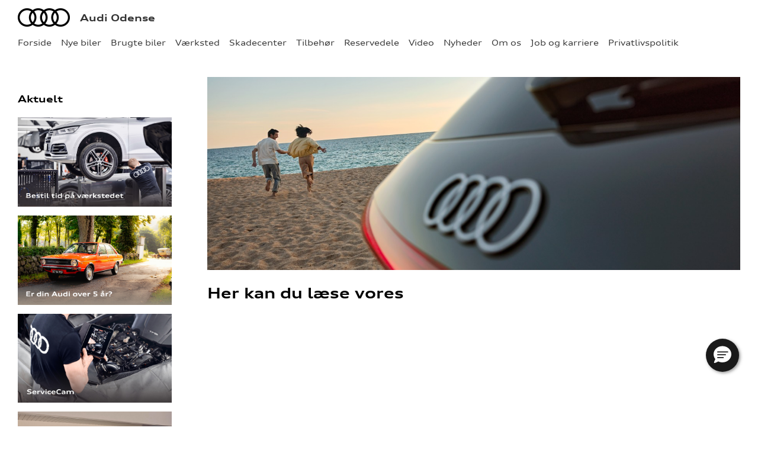

--- FILE ---
content_type: text/html; charset=utf-8
request_url: https://odense.audi.dk/Cookiepolitik/
body_size: 11751
content:


<!DOCTYPE html>
<html class="no-js">
<head><meta charset="utf-8" /><meta http-equiv="X-UA-Compatible" content="IE=edge,chrome=1" /><meta name="viewport" content="width=device-width, initial-scale=1, maximum-scale=1, user-scalable=0" /><title>
	Cookiepolitik - Audi Odense
</title><link rel="icon" type="image/vnd.microsoft.icon" href="/designs/audi2015/assets/images/icons/favicon.ico" /><link rel="shortcut icon" type="image/vnd.microsoft.icon" href="/designs/audi2015/assets/images/icons/favicon.ico" /><link href="/designs/audi2015/assets/css/main.css?1" rel="stylesheet" /><link href="/css/browser-update.css" rel="stylesheet" />


	<script type="text/javascript" src="/js/applicationinsights.js"></script>

	<!-- HTML5 Shim and Respond.js IE8 support of HTML5 elements and media queries -->
	<!-- WARNING: Respond.js doesn't work if you view the page via file:// -->
	<!--[if lt IE 9]>
	<script src="https://oss.maxcdn.com/html5shiv/3.7.2/html5shiv.min.js"></script>
	<script src="https://oss.maxcdn.com/respond/1.4.2/respond.min.js"></script>
	<![endif]-->

	

    <script>
        window.dataLayer = window.dataLayer || [];
        function gtag(){ dataLayer.push(arguments); }
        gtag('consent', 'default', {
            'ad_storage': 'denied',
            'ad_user_data': 'denied',
            'ad_personalization': 'denied',
            'analytics_storage': 'denied',
            'functionality_storage': 'denied',
            'personalization_storage': 'denied',
            'security_storage': 'granted',
            'wait_for_update': 2000
        });

        gtag('set', 'ads_data_redaction', true);

        dataLayer.push({
            'consentmode': 'v2'
        });
    </script>

    <script id="CookieConsent" src=https://policy.app.cookieinformation.com/uc.js data-culture="DA" type="text/javascript" data-gcm-version="2.0"></script>


<!-- Global Google Tag Manager -->
<script>
    (function (w, d, s, l, i) {
    w[l] = w[l] || []; w[l].push({
        'gtm.start':
        new Date().getTime(), event: 'gtm.js'
    }); var f = d.getElementsByTagName(s)[0],
    j = d.createElement(s), dl = l != 'dataLayer' ? '&l=' + l : ''; j.async = true; j.src =
    '//www.googletagmanager.com/gtm.js?id=' + i + dl; f.parentNode.insertBefore(j, f);
    })(window, document, 'script', 'dataLayer', 'GTM-NR86LB');
</script>
<!-- End Global Google Tag Manager --> 

<!-- Local Google Tag Manager -->
<script>
    (function (w, d, s, l, i) {
    w[l] = w[l] || []; w[l].push({
        'gtm.start':
        new Date().getTime(), event: 'gtm.js'
    }); var f = d.getElementsByTagName(s)[0],
    j = d.createElement(s), dl = l != 'dataLayer' ? '&l=' + l : ''; j.async = true; j.src =
    '//www.googletagmanager.com/gtm.js?id=' + i + dl; f.parentNode.insertBefore(j, f);
    })(window, document, 'script', 'dataLayer', 'GTM-KBM6VCX');
</script>
<!-- End Local Google Tag Manager --> 



        <!-- Facebook pixel 3. party systems-->

        <script> 
            window.addEventListener('CookieInformationConsentGiven', function (event) {
                if (CookieInformation.getConsentGivenFor('cookie_cat_marketing')) {

                    !function (f, b, e, v, n, t, s) {
                        if (f.fbq) return; n = f.fbq = function () {
                            n.callMethod ?
                                n.callMethod.apply(n, arguments) : n.queue.push(arguments)
                        };
                        if (!f._fbq) f._fbq = n; n.push = n; n.loaded = !0; n.version = '2.0';
                        n.queue = []; t = b.createElement(e); t.async = !0;
                        t.src = v; s = b.getElementsByTagName(e)[0];
                        s.parentNode.insertBefore(t, s)
                    }(window, document, 'script',
                        'https://connect.facebook.net/en_US/fbevents.js');
                    fbq('init', '636801575111113');
                    fbq('track', 'PageView');

                }
            }, false);
        </script>
        <noscript>
            <img height="1" width="1" style="display: none" src="https://www.facebook.com/tr?id=636801575111113&ev=PageView&noscript=1" /></noscript>

        <!-- end Facebook pixel -->

    


    <itemtemplate>
        <!-- TrustBox script -->
        <script type="text/javascript" src="//widget.trustpilot.com/bootstrap/v5/tp.widget.bootstrap.min.js" async></script>
        <!-- End TrustBox script -->
    </itemtemplate>






</head>

<body id="ctl00_BodyTag">
    
    

<!-- Global Google Tag Manager No Script-->
<noscript>
    <iframe src="//www.googletagmanager.com/ns.html?id=GTM-NR86LB" height="0" width="0" style="display: none; visibility: hidden"></iframe>
</noscript>
<!-- End Global Google Tag Manager No Script-->

<!-- Local Google Tag Manager No Script-->
<noscript>
    <iframe src="//www.googletagmanager.com/ns.html?id=GTM-KBM6VCX" height="0" width="0" style="display: none; visibility: hidden"></iframe>
</noscript>
<!-- End Local Google Tag Manager No Script-->
	
<script>
window.dataLayer = window.dataLayer || [];window.dataLayer.push({'brandId': 1,
'dealerId': '098',
'solutionId': 'A00098',
'isSMCPartner': true
});
</script>
<!-- Google Tag Manager -->
<noscript><iframe src="//www.googletagmanager.com/ns.html?id=GTM-P4NQVG"height="0" width="0" style="display:none;visibility:hidden"></iframe></noscript>
<script>(function(w,d,s,l,i){w[l]=w[l]||[];w[l].push({'gtm.start':new Date().getTime(),event:'gtm.js'});var f=d.getElementsByTagName(s)[0],j=d.createElement(s),dl=l!='dataLayer'?'&l='+l:'';j.async=true;j.src='//www.googletagmanager.com/gtm.js?id='+i+dl;f.parentNode.insertBefore(j,f);})(window,document,'script','dataLayer','GTM-P4NQVG');</script>
<!-- End Google Tag Manager -->


	<form method="post" action="/Cookiepolitik/" id="aspnetForm" novalidate="">
<div>
<input type="hidden" name="__VIEWSTATE" id="__VIEWSTATE" value="uybGzjRTqZD8ZSjJ236RHjdUSD7e2LwSsf94pMyxVkE8S67yXkaGVAPC0fih4PCq7NH+YHuWXOi/G0yjD6Z/kHLn0evBl+0pzs/mMO37qeLhqbqQX70qHQuMRsdo6jror0qpnbUjXPl180e/yyWwHeFmED/jmIddeT59UGD2FB/saivgw/QBLlBsVlDnVZuH3ipFrSVRVZoXf+8usZHmrwoA7jyN9bh8FzaSzqqsfMNq9ac9tJLUE24z07mGYIpUShefKZ5oXRi8nVHf/azOO/xlEx0tqoYCD7xHcqkMTpefHlvX5CGSuzILX/CPc+9pd1IU9f8mKZXzer/tjbHahSFfcvQ1lt/U4hfN/3yqLRKySvbMcCyBcT9dCQvmw1mGxYsAQyJr7r4/h8XQgYK/9SzWw7BmsrYbCsYMvgeZiSyqkNeDWAOofz+uKj/uUsTwZ8kPewnHw80bglA/wlpdYlOUTL56F2PYnj8Muwy1eDMDxLZLVKc5OmbADv/aogOUZKBr2W+94Gns7E43OmxZhqJwTZmnctzteJaTgLDOlEQhOBiHsXB5DHUm5T8r//8PE3hqeO+MnmuiH1uYf1owKvJ0Uw1LfoLslarlg/6C8DKO7ZbvWBe5LmP2/+GHF7nRFiCe7rWXqFIA5yYMNhEerjwVjBPEsivR4TKRgsdsMTKOMlFO/XQ0cUJzn1Xu+7gRa1FIEQ3R9wgib51lFlCIjau6Gc+yUE9nlCy2PvXA3oQuAVEe32/7a6bj6gesjEg1vZyV7vgaljyslgWfZQbsPIBTnAJagr+wo2TishX4YK7cZxvcbCs2+3J24LXRDGnTxQVUbyvJ9qIJOX86nw9PswJpD4Fys0NaH7CMdeHKlxHC/Uu0DuqLRI+wEHjr/lzdfbJfnVOgV+DW6atdETew8CzEQgvfDX4e/QAQqCxnPbWYI1uMDs8DQGjiJQiI2DDrlEMUmSJIDRXPbreHdq7N5qX9B1RROF+1IF1enhLZVBwKycBc+FfyT0Nww1rtF96idJOmr0CFDm0yUyQYS+2vrnYJ0nfy/cs32qaZqohf0JNjrKkhH9HiWeiyWWJO/b5jmgnOPPFRKyJ/E6pPhy0ZK8tjX7UsyYkV47DPdLHv6dIJnCsCcOClYdi1D9c6mO1ifTRpE62R7i7PFkjWL+uIXEyIXHIrbZTWdpZSZrPKIOfN2255GBzpIm49NGxS6MHQil/WG5mJ1MSysHRyqlqKfvExuK1q3oj/GTCmuxYMqZdil4Qw36fTliZcANIEdPDdboXRkbwljF8ndT1HK39ZyIN93kJQHQeIagRGeTCamITXXkMc6uWU2k/mquGia7VwpemAaoX1TSklvY6631/gO8eAX8T3XOEeUDeGjwjbvtnNB9La0HJIFmR9q2d6zrj3wsGiky5AzD0XMVJ1/BI4tkv1JDR6NV0MPUri7M8V+XB1TQhs+AuAJcf/qzZK+pa7l65e5DiPupUHbPwpuU2MD9r5acx2aS/0AfA1gNWe4ajIN55hPsvGTe0O8IAu8+KW2Pheg0rncWOQvNV/xwNvFhLsRunhZraMc5MrYoosptbjJm95mx92Yj73yKaZ3T5U0zHoWFLU8T3C5Q11ulSRCbrOvYN5JvUGOu2oKGRl4eVYN4CrEk6kr6baFF201lSbFwvdNR/[base64]/HeDhK8kCVwx4/I8yyegIFxGCz9tu6xUDOlYGd+8yeaYeSgD0lnMOlxQ9c5zRpnMvqziJN4Qoc8YBdDk01bp/9qDDBY2APThHmUBeauRgFTAFGGtkZEP/VQwfVIM8wq46T6Nz3scw/XX8tE5oU5p1d7AOGwBG8Lp9CaDXzlObtBW+2r3P5dZcADs0uBW6vO8OZXdCtQfwMVMu/[base64]/pnte5+FUnc9fPNvN7plhOACfUR4Uwyp5oZHb3VsXillTcR+xFYhf/wtMEeQP9PhlG92pzXa1gbA7v+8XNkUFuh3qpTKVqWQeg3+4XVNx7kO/NuqkLvkxZEELFmzdVCj/BDsYrskph9fpL0dbqX4gpSWXAdDxYP0h7xCmxaLD+6JD8gqlKda1T7IhMd3UijNtsn776MCwThdWSq890Pbvw0N927alNHelqkXH9mw8vmec0VlYHG7ZkWJcp/p4nVRGmdotbTVxnsvDXfWOBOHbh7H3gBbzXpaz5DVhlACip6MDBIWLe2q2rRSGBmQ4GF1T4fC0uvo39UolpMNbIkvezQ3vp0kRTh6CumYuZdTnQfp8OzOiFaAMehVpSNg/rKyblc/oLQfZ5sdF+EWuxosIxI+uN8d7yRNbX2jGJDDnnNr9QeLylrFKE+nLuZZ3UDFIQrnWkvvOTQB5ZCG6t+q8JOCIoaBrLQdjZBEphzcGUB4nJMfCDMxdriRhzcB/cbZdYP9Uiku6MjU1exkQ2CeSU3+puby99o8IFR807ws5gOsvI6IPLC94GuTcP+ZuosWIx3BYD8jUCtvQMyx7Oek2onY6/3FKSgp/ixYss1nVyB/D79A7CFrOUxoasaytgeGXlgZp4QL1y1MZQg8XJGM6IpFV/+6EsJ/Ao5GExIfg7jrkuMEcYsI0VOK0/HuslIU6zIFhJwtlQTnGOpAMGoDjggPBfjTggTjaTSoL1s9r/GUWaVOtiq3oChd99uXbUHbqFfkCqN3/egBqz/jPkZ9dlzW/csCLFxNi6UwmKBTIjoeTnpQjY7VjD11mxV+k0vGVDHXAPZG9VVTzRNQtaiW/Ozoxd1eX+yPPAXDxbXSd2wCiJnApehfpXrqJCqLykkDZZVxQtaOjsaaLnfqGcTarxDPHCNt09OBP/5f3yOLXdvo+rjV490BLwin+GiOcQ6QoNr74nmIqzZLQS3YN9oydgZVBT+nEa708tCmsXWECv5gERSpCVJpPb8pdhos2UBOIoggDcEullfeuvXOIde9zRHvJHrWJidY3ExjMweu/lHUaeTmNJpHrhHW6h5LFNcla+HNd89cLuAfgCcMgdRgbk9BeGzGY7wheCk6Hp3WKKvwTnAqgCRmi2UdTqEcRqhsITmc923LfKzFMYhWyf4tF0Bqh2xdr+IdvkCyuVGLrgGgvfeCcIJS5YFFLm0buvtGxDcmTs8me09Pkh/ZoWECsq65zw68c9w49wqGdkFZ9cl15XbZHymPTPgRpJyZ5SL3SBQt/zzFJJbpfbG1J6u3f2kb4wdb9ivCbLDruSGur1EdA6B2tdQRW5QCu5o8XOEcKyNlgUPHFn4/JmgB/ZaY9hmirsfT+4sAD/vwO1xeRU5MtVX4B2gM3l+TZl8U5/Gbd7URu0FdtvheWcn3xvjGfxw++wmpoKgbHLVZvpdlpKOrEshPmOrlmf5+nTaKi3Vf7JnqHILvrFzySkzKBo73zHQ8pkJplseyNwPe5HkwlHIIFeN3nBa6wdawPnbFDbfL2gtzC0fr2a5C2X5Vaug==" />
</div>

<div>

	<input type="hidden" name="__VIEWSTATEGENERATOR" id="__VIEWSTATEGENERATOR" value="0C47F9E4" />
	<input type="hidden" name="__EVENTVALIDATION" id="__EVENTVALIDATION" value="wNeIwweLLjaELBVrDUtzI1dT7UiMyhFPCcGull9m3kliKQJ54ZM/dA4QwpsFsfDRdiywO60mC8Rim9AcD9kJKfuil3MFyhU1bqlfvJ0idQa40zj1UMqdssGRJ/U9MbNkjXtpVHWDKni7zXl6HGmLRQ==" />
</div>
 
		<div class="wrapper">
			

<nav class="navbar">
 <div class="container">
    
  <div id="mainmenu">
   <a class="navbar-toggle-alt">&times;</a>
		 <ul class="nav navbar-nav">
    <li><a href="/Forside/">Forside</a></li><li><a href="/Nye-biler/">Nye biler</a><a class="tree-toggle" data-toggle="collapse" data-target="#dd-91328"><span class="fa fa-caret-right"></span></a><ul id="dd-91328" class="tree-dropdown collapse"><li><a href="/Nye-biler/Bestil-proevetur/">Bestil pr&#248;vetur</a></li><li><a href="/Nye-biler/Finansiering/">Finansiering</a></li><li><a href="/Nye-biler/Audi-privat--og-erhvervsleasing/">Audi privat- og erhvervsleasing</a></li><li><a href="/Nye-biler/Book-salgsraadgiver/">Book salgsr&#229;dgiver</a></li><li><a href="/Nye-biler/Aktuelt/">Aktuelt</a><a class="tree-toggle" data-toggle="collapse" data-target="#dd-106182"><span class="fa fa-caret-right"></span></a><ul id="dd-106182" class="tree-dropdown collapse"><li><a href="/Nye-biler/Aktuelt/Audi-Q6-e-tron/">Audi Q6 e-tron</a></li><li><a href="/Nye-biler/Aktuelt/Audi-Q2-privatleasing/">Audi Q2 privatleasing</a></li><li><a href="/Nye-biler/Aktuelt/Audi-Q4-e-tron/">Audi Q4 e-tron</a></li><li><a href="/Nye-biler/Aktuelt/Opladning-med-Clever/">Opladning med Clever</a></li><li><a href="/Nye-biler/Aktuelt/Audi-A6-e-tron/">Audi A6 e-tron</a></li></ul></li></ul></li><li><a href="/Brugte-biler/">Brugte biler</a><a class="tree-toggle" data-toggle="collapse" data-target="#dd-85096"><span class="fa fa-caret-right"></span></a><ul id="dd-85096" class="tree-dropdown collapse"><li><a href="/Brugte-biler/Finansiering/">Finansiering</a></li><li><a href="/Brugte-biler/Brugtbilsvurdering/">Brugtbilsvurdering</a></li><li><a href="/Brugte-biler/Audi-Approved-flexleasing/">Audi Approved :flexleasing</a></li><li><a href="/Brugte-biler/Splitleasing/">Splitleasing</a></li><li><a href="/Brugte-biler/Garantiordning/">Garantiordning</a></li></ul></li><li><a href="/Vaerksted/">V&#230;rksted</a><a class="tree-toggle" data-toggle="collapse" data-target="#dd-85099"><span class="fa fa-caret-right"></span></a><ul id="dd-85099" class="tree-dropdown collapse"><li><a href="/Vaerksted/Bestil-tid-paa-vaerkstedet/">Bestil tid p&#229; v&#230;rkstedet</a></li><li><a href="/Vaerksted/Koncepter-og-services/">Koncepter og services</a><a class="tree-toggle" data-toggle="collapse" data-target="#dd-85100"><span class="fa fa-caret-right"></span></a><ul id="dd-85100" class="tree-dropdown collapse"><li><a href="/Vaerksted/Koncepter-og-services/Audi-Vejhjaelp/">Audi Vejhj&#230;lp</a></li><li><a href="/Vaerksted/Koncepter-og-services/Biludlejning/">Biludlejning</a></li><li><a href="/Vaerksted/Koncepter-og-services/Hentebringe-service/">Hente/bringe service</a></li><li><a href="/Vaerksted/Koncepter-og-services/Daekopbevaring/">D&#230;kopbevaring</a></li><li><a href="/Vaerksted/Koncepter-og-services/Golf-service/">Golf service</a></li><li><a href="/Vaerksted/Koncepter-og-services/Book-Service/">Book Service</a></li><li><a href="/Vaerksted/Koncepter-og-services/Audi-Service-Cam/">Audi Service Cam</a></li><li><a href="/Vaerksted/Koncepter-og-services/Faelgerep/">F&#230;lgerep</a></li><li><a href="/Vaerksted/Koncepter-og-services/Fordamperrens-/">Fordamperrens </a></li><li><a href="/Vaerksted/Koncepter-og-services/Synstjek/">Synstjek</a></li><li><a href="/Vaerksted/Koncepter-og-services/Klimarens/">Klimarens</a></li></ul></li><li><a href="/Vaerksted/Er-din-Audi-over-5-aar/">Er din Audi over 5 &#229;r?</a></li><li><a href="/Vaerksted/Service-5-til-elbiler/">Service 5+ til elbiler</a></li><li><a href="/Vaerksted/Serviceabonnementer-til-din-Audi/">Serviceabonnementer til din Audi</a></li><li><a href="/Vaerksted/Altid-opdateret/">Altid opdateret</a></li><li><a href="/Vaerksted/Audi-Velkomstpakke/">Audi Velkomstpakke</a></li><li><a href="/Vaerksted/mitAudi/">mitAudi</a></li><li><a href="/Vaerksted/Audi-Self-Service/">Audi Self-Service</a></li><li><a href="/Vaerksted/ServiceCam/">ServiceCam</a></li><li><a href="/Vaerksted/Autoriseret-Brugtbilsattest/">Autoriseret Brugtbilsattest</a></li><li><a href="/Vaerksted/Bestil-tid-til-hjulskifte/">Bestil tid til hjulskifte</a></li></ul></li><li><a href="/Skadecenter-/">Skadecenter </a></li><li><a href="/Tilbehoer/">Tilbeh&#248;r</a></li><li><a href="/Reservedele/">Reservedele</a></li><li><a href="/Video/">Video</a></li><li><a href="/Nyheder/">Nyheder</a><a class="tree-toggle" data-toggle="collapse" data-target="#dd-85107"><span class="fa fa-caret-right"></span></a><ul id="dd-85107" class="tree-dropdown collapse"><li><a href="/Nyheder/Foelg-os-paa-sociale-medier/">F&#248;lg os p&#229; sociale medier</a></li><li><a href="/Nyheder/Audi-Magazine/">Audi Magazine</a></li><li><a href="/Nyheder/Tilmeld-dig-Audi-nyhedsbrevet/">Tilmeld dig Audi nyhedsbrevet</a></li><li><a href="/Nyheder/Aktuelt/">Aktuelt</a></li></ul></li><li><a href="/Om-os/">Om os</a><a class="tree-toggle" data-toggle="collapse" data-target="#dd-85114"><span class="fa fa-caret-right"></span></a><ul id="dd-85114" class="tree-dropdown collapse"><li><a href="/Om-os/Personale/">Personale</a></li><li><a href="/Om-os/Kontakt/">Kontakt</a></li><li><a href="/Om-os/Ledige-stillinger/">Ledige stillinger</a></li><li><a href="/Om-os/Betingelser/">Betingelser</a></li><li><a href="/Om-os/Samtykke/">Samtykke</a></li></ul></li><li><a href="/Job-og-karriere/">Job og karriere</a></li><li><a href="/Privatlivspolitik/">Privatlivspolitik</a></li>
   </ul>
  </div>
  
  <div class="modelmenu"><ul class="nav navbar-nav"><li><a href="https://www.audi.dk/dk/web/da/modeller.html?bytype=e-tron" target="_blank">e-tron</a></li><li><a href="https://www.audi.dk/dk/web/da/modeller/e-tron-gt.html" target="_blank">e-tron GT</a></li><li><a href="https://www.audi.dk/a1" target="_blank">A1</a></li><li><a href="https://www.audi.dk/dk/web/da/modeller/a3.html" target="_blank">A3</a></li><li><a href="https://www.audi.dk/a4" target="_blank">A4</a></li><li><a href="https://www.audi.dk/a5" target="_blank">A5</a></li><li><a href="https://www.audi.dk/a6" target="_blank">A6</a></li><li><a href="https://www.audi.dk/a7" target="_blank">A7</a></li><li><a href="https://www.audi.dk/a8" target="_blank">A8</a></li><li><a href="https://www.audi.dk/dk/web/da/modeller/q2.html" target="_blank">Q2</a></li><li><a href="https://www.audi.dk/q3" target="_blank">Q3</a></li><li><a href="https://www.audi.dk/dk/web/da/modeller/q4-e-tron.html" target="_blank">Q4</a></li><li><a href="https://www.audi.dk/q5" target="_blank">Q5</a></li><li><a href="https://www.audi.dk/q7" target="_blank">Q7</a></li><li><a href="https://www.audi.dk/dk/web/da/modeller/q8.html" target="_blank">Q8</a></li><li><a href="https://www.audi.dk/dk/web/da/modeller/q8.html?bycarlinegroup=q8etron" target="_blank">Q8 e-tron</a></li><li><a href="https://www.audi.dk/tt" target="_blank">TT</a></li><li><a href="https://www.audi.dk/r8" target="_blank">R8</a></li><li><a href="https://www.audi.dk/dk/web/da/modeller.html?bytype=Audi%20Sport" target="_blank">Audi Sport</a></li></ul></div>

 </div>
</nav>



			<div class="content-wrapper">
				
<header role="banner">
    <div class="container">
        <div class="header-box">
            <button type="button" class="navbar-toggle">
                <span class="sr-only">Toggle navigation</span>
                <span class="icon-bar"></span>
                <span class="icon-bar"></span>
                <span class="icon-bar"></span>
            </button>

            <a class="navbar-brand-logo" href="/" title="Klik her for at komme til forsiden">
                <span class="sr-only">
                    <span id="ctl00_ucHeader_lBrandName">Audi</span></span>
            </a>
            
            <a href="/" class="navbar-brand">Audi Odense</a>
            
        </div>
    </div>
</header>


				<main role="main">
					<div class="container">
						<div class="row">
						    
						        <aside class="secondary" role="complementary">
						            

			<div class="campaign-banners">
				<h4 class="section-header">Aktuelt</h4>
				<ul>
		
			<li>
                <a href="/Vaerksted/Bestil-tid" target="_blank"><img src=" /storage/ifha/campaign/800/I00000_1_2659.jpg" alt=" Bestil tid på værkstedet."></a>
			</li>
		
			<li>
                <a href="/Vaerksted/Er-din-Audi-over-5-aar/" target="_blank"><img src=" /storage/ifha/campaign/800/I00000_1_9098.jpg" alt=" Audi Service 5+"></a>
			</li>
		
			<li>
                <a href="/Vaerksted/ServiceCam/" target="_blank"><img src=" /storage/ifha/campaign/800/I00000_1_9099.jpg" alt=" Service Cam "></a>
			</li>
		
			<li>
                <a href="https://ww2.audi.dk/audi-original-tilbehor/" target="_blank"><img src=" /storage/ifha/campaign/800/I00000_1_2658.jpg" alt=" Originalt udstyr til din Audi."></a>
			</li>
		
			</ul>
   </div>  
		

						        </aside>
						    

							<div class="main-content">
								<!-- Stage area -->
								<div class="stage"><img src="/storage/ifha/pagesystem/image/822c593a-135e-4c61-836f-4943459e3fff.jpg" alt="" /></div>                                    
								<!-- Main content -->
                                <div id="siteContent">
                                    
	<h1>Her kan du l&#230;se vores</h1>
	&nbsp;&nbsp;&nbsp;&nbsp;&nbsp;&nbsp;&nbsp;&nbsp;&nbsp;&nbsp;&nbsp;&nbsp;&nbsp;&nbsp;

                                </div>
								
    <script id="CookiePolicy" src="https://policy.app.cookieinformation.com/cid.js" data-culture="DA" type="text/javascript"></script>

							</div>
						</div>
					</div>
				</main>

				
    <footer role="contentinfo">
		<div class="container">
			<div class="footer-content">
				<div class="row">
					<div class="col-sm-3">
						
						<address>
							<h4 class="footer-brand"><a href="/">Audi Odense</a></h4>
							Roesskovsvej 2<br />
						5200&nbsp;Odense V<br />
							Tlf.: <a href="tel:70 70 10 25">70 70 10 25</a> <br />
							E-mail: <a href="mailto:salg-odense@audi.dk">salg-odense@audi.dk</a>	
							
									<br />
									CVR: 27268188
						</address>
						
					</div>
					<div class="col-sm-9">
						<ul class="nav-links pull-right">
							
			<li><a target="_blank" href="https://www.audi.dk/" rel="external">audi.dk</a></li>
			<li><a href="/Om-os/Forbrugerklage/" rel="external">Forbrugerklage</a></li>
			<li><a href="/Cookiepolitik/" rel="external">Cookiepolitik</a></li>
			<li><a href="/Om-os/Betingelser/" rel="external">Betingelser for online booking</a></li>
			<li><a href="/Privatlivspolitik/" rel="external">Privatlivspolitik</a></li>
<li><a href="/Om-os/Kontakt/" rel="external">Kontakt</a></li>
						</ul>
					</div>
				</div>
			</div>
		</div>
	</footer>




			</div>
		</div>
		
        <script>
            var recaptchaSite = "6LdnIXkjAAAAANh82yGZA0WOWEsDs567hAIX4mmY";
        </script>

		<script src="/designs/audi2015/assets/js/lib/jquery.min.js"></script>
		<script src="/designs/audi2015/assets/js/lib/modernizr-2.6.3.min.js"></script>
		<script src="/designs/audi2015/assets/js/lib/bootstrap/bootstrap.min.js"></script>
		<script src="/designs/audi2015/assets/js/lib/swfobject.min.js"></script>
		<script src="/designs/audi2015/assets/js/lib/stacktable.js"></script>
		<script src="/designs/audi2015/assets/js/lib/stupidtable.min.js"></script>
		<script src="/designs/audi2015/assets/js/lib/jquery.fancybox.min.js"></script>
		<script src="/designs/audi2015/assets/js/lib/jquery.matchHeight.min.js"></script>
		<script src="/js/validation.js"></script>
		<script type="text/javascript">
window.addEventListener('CookieInformationConsentGiven', function(event) {
if (CookieInformation.getConsentGivenFor('cookie_cat_statistic')) {

  var _gaq = _gaq || [];
  _gaq.push(['_setAccount', 'UA-17590593-12']);
  _gaq.push(['_setDomainName', 'odense.audi.dk']);
  _gaq.push(['_setDomainName', 'none']);
  _gaq.push(['_setAllowLinker', true]);
  _gaq.push(['_setAllowHash', false]);
  _gaq.push(['_trackPageview']);
  var _gaqDealer = true;
  _gaq.push(['b._setAccount', 'UA-17225318-3']);
  _gaq.push(['b._setDomainName', 'audi.forhandlerinternet.dk']);
  _gaq.push(['b._setDomainName', 'none']);
  _gaq.push(['b._setAllowLinker', true]);
  _gaq.push(['b._setAllowHash', false]);
  _gaq.push(['b._trackPageview']);

  (function() {
    var ga = document.createElement('script'); ga.type = 'text/javascript'; ga.async = true;
    ga.src = ('https:' == document.location.protocol ? 'https://ssl' : 'http://www') + '.google-analytics.com/ga.js';
    var s = document.getElementsByTagName('script')[0]; s.parentNode.insertBefore(ga, s);
  })();

	}
   }, false);
</script>

		

        <script type="application/ld+json">{"@context": "http://schema.org","@type": "BreadcrumbList","itemListElement": [{"@type": "ListItem","position": 1,"item": {"@id": "odense.audi.dk/Cookiepolitik/","name": "Cookiepolitik"}}]}</script>
		
		<script src="/designs/audi2015/assets/js/init.js"></script>
		<script src="/js/browser-update.js"></script>
        <script src="/js/recaptha-validation.js"></script>

		
<!-- Solution ID : A00098 -->
<!-- MasterPage  : /designs/audi2015/MasterPage.master -->
<!-- Design ID   : 30 -->
<!-- Design Name : audi2015 -->
<!-- Brand ID    : 1 (Audi) -->


<input type="hidden" name="ctl00$DebugInfo1$hfSolutionId" id="hfSolutionId" value="A00098" />
<input type="hidden" name="ctl00$DebugInfo1$hfDealerId" id="hfDealerId" value="098" />

	</form>


















        <script type='text/javascript'>
            /* Adjust the values to reflect Brand and Dealership (Optional) */
            const brand = "A";
            const dealershipCode = "DK00098A";

            function initEmbeddedMessaging() {
                try {
                    embeddedservice_bootstrap.settings.language = 'da'; // For example, enter 'en' or 'en-US'
                    window.addEventListener("onEmbeddedMessagingReady", function () {

                        // Send data to Salesforce
                        embeddedservice_bootstrap.prechatAPI.setHiddenPrechatFields({
                            "SourceURL": window.location.href.split("?")[0],
                            "Routing_Config": "KCWebchat",
                            "Brand": brand,
                            "DealerNo": dealershipCode
                        });

                        // Remove any items from the previous list that you don't want to send
                        embeddedservice_bootstrap.prechatAPI.removeHiddenPrechatFields(["SourceUrl"]);
                    });

                    //copy the init method from the sandbox or production messaging embedded service.
                    embeddedservice_bootstrap.init(
                                '00D1t000000FVns',
                                'Messaging_Audi_Dealer',
                                'https://semler.my.site.com/ESWMessagingAudiDealer1710850507572',
                                {
                                    scrt2URL: 'https://semler.my.salesforce-scrt.com'
                                }
                            );
                  
                } catch (err) {
                    console.error('Error loading Embedded Messaging: ', err);
                }
            };
              
       
        </script>

        <script type='text/javascript' src='https://semler.my.site.com/ESWMessagingAudiDealer1710850507572/assets/js/bootstrap.min.js' onload='initEmbeddedMessaging()'>
        </script>

        <style>
            .embedded-messaging .embeddedMessagingConversationButtonWrapper .embeddedMessagingConversationButton {
                bottom: 92px !important;
                right: 32px !important;
            }

            @media only screen and (min-width:15em) and (max-width:47.9375em) {
                
                .embeddedMessagingConversationButtonWrapper .embeddedMessagingConversationButton {
                    bottom: 140px !important;
                    right: 16px !important;
                }
                
                .embedded-messaging > .embeddedMessagingFrame[class~="isMaximized"] {
                    max-height: calc(100vh - 13em);
                }
            }
        </style>

    




</body>
</html>
